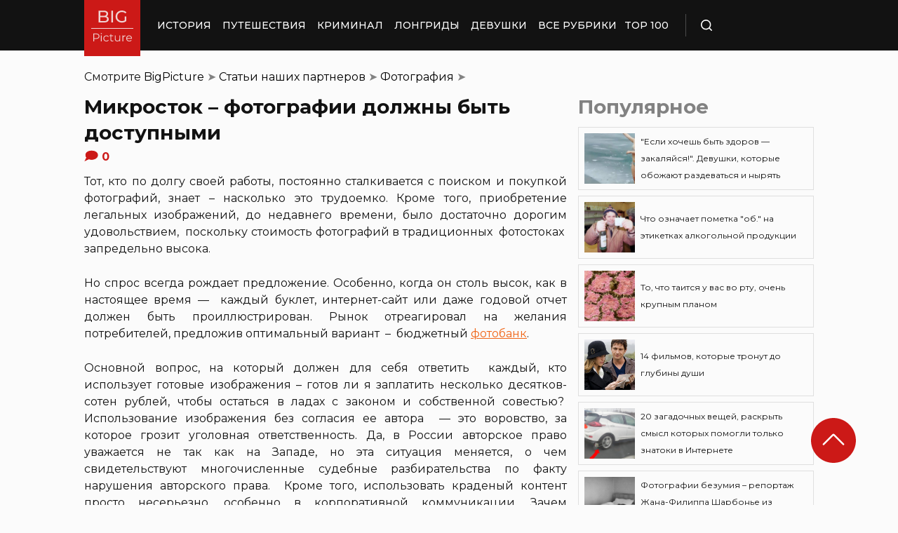

--- FILE ---
content_type: image/svg+xml
request_url: https://bigpicture.ru/wp-content/themes/bigpicture-new/assets/img/social-icons/lj.svg
body_size: 1025
content:
<?xml version="1.0" ?><!DOCTYPE svg  PUBLIC '-//W3C//DTD SVG 1.1//EN'  'http://www.w3.org/Graphics/SVG/1.1/DTD/svg11.dtd'><svg height="96" version="1.1" viewBox="0 0 96 96" width="96" xmlns="http://www.w3.org/2000/svg" xmlns:xlink="http://www.w3.org/1999/xlink"><path d="M19.368 18.268c-5.192 4.068-6.572 8.868-6.76 12.32l19.456 25.004 4.632-13.24-17-23.384c-0.164-0.208-0.268-0.456-0.328-0.7z" fill="#000000"/><path d="M22.928 16.62l17.016 23.408h17.008l-0.060-0.328c-0.060-0.328-0.192-0.636-0.396-0.9l-20.096-25.852c-3.42-0.32-8.416 0.048-13.956 3.236 0.18 0.124 0.352 0.256 0.484 0.436z" fill="#000000"/><path d="M5.348 21.252l3.952 5.084c1.032-3.992 3.5-8.52 8.996-12.272 5.52-3.76 10.752-5 14.94-5.18l-4.736-6.084c-0.148-0.192-0.328-0.352-0.532-0.48-0.252-0.152-2.572-1.508-6.22-1.508-3.316 0-6.616 1.104-9.804 3.276-8.86 6.056-7.064 15.904-6.984 16.32 0.064 0.304 0.196 0.596 0.388 0.844z" fill="#000000"/><path d="M58.928 66.024c0.024 0 0.056 0 0.080 0 1.1 0 2-0.9 2-2 0-0.304-0.072-0.6-0.196-0.868l-3.188-19.132h-17.276l-4.984 14.248 22.932 7.648c0.208 0.072 0.42 0.104 0.632 0.104z" fill="#000000"/><path d="M82.736 34.368c0.328-5.592-1.244-10.436-4.416-13.656-6.96-7.040-19.964-6.848-30.976-0.212l2.488 3.196c9.352-5.5 20.036-5.852 25.648-0.172 2.364 2.4 3.524 6.164 3.256 10.6-0.492 8.468-5.772 17.944-14.344 26.164l0.296 1.804c0.212 0.616 0.32 1.272 0.32 1.92 0 0.416-0.048 0.812-0.12 1.204 10.604-9.332 17.244-20.66 17.848-30.848z" fill="#000000"/><path d="M86.152 8.68c-8.948-7.728-30.692-5.752-45.252 3.532l0.256 0.332 2.204 2.832c13.92-8.804 33.244-9.648 40.176-3.672 4.388 3.788 7.192 11.16 7.504 19.728 0.484 13.084-4.58 26.232-13.528 35.176-33.14 33.14-54.020 24.868-61.456 19.764-3.544-2.428-4.656-6.916-4.964-10.244-0.832-9.008 3.008-21.080 8.928-29.504l-2.58-3.308c-6.9 9.248-11.292 22.812-10.332 33.184 0.556 6 2.864 10.556 6.684 13.172 3.532 2.42 9.752 5.516 18.484 5.516 11.692 0 27.872-5.564 48.064-25.752 9.732-9.728 15.224-23.988 14.7-38.156-0.364-9.8-3.604-18.036-8.888-22.6z" fill="#000000"/><path d="M12.044 36.376c-10.108 12.752-11.076 26.872-11.112 27.536-0.064 1.092 0.776 2.040 1.88 2.1 0.040 0 0.080 0.008 0.12 0.008 1.048 0 1.928-0.82 1.996-1.884 0.008-0.148 0.888-12.92 9.648-24.516l-2.532-3.244z" fill="#000000"/></svg>